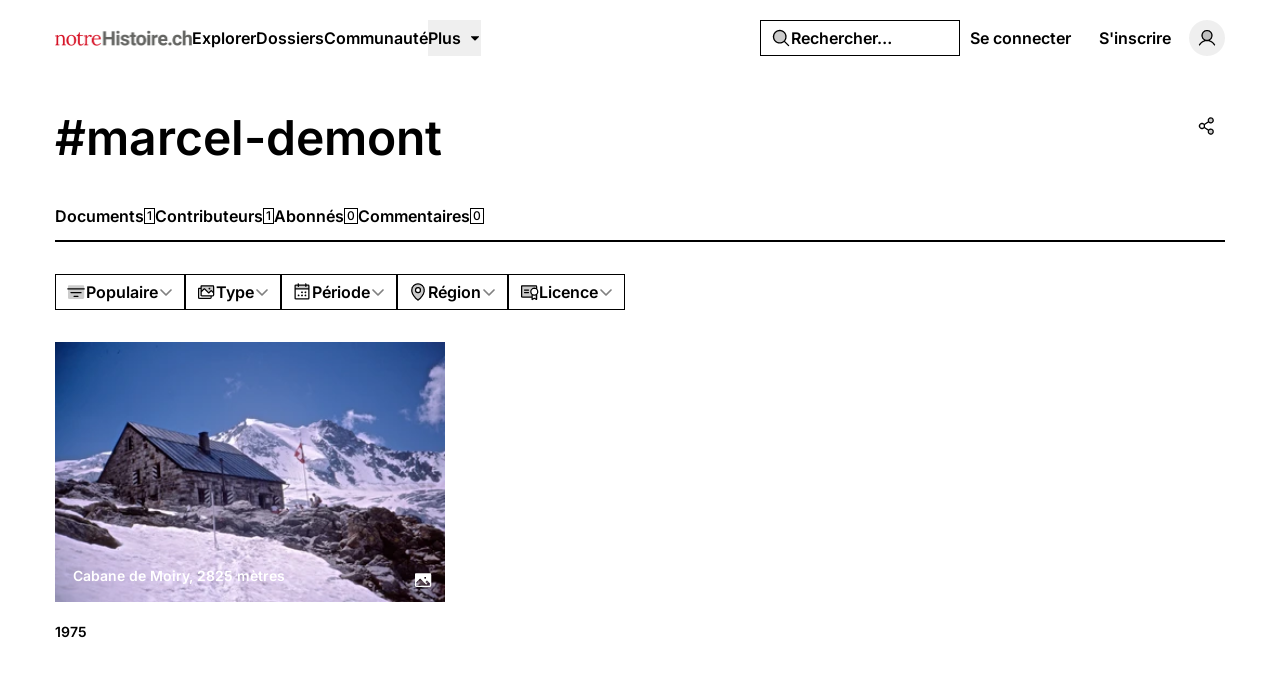

--- FILE ---
content_type: application/javascript; charset=utf-8
request_url: https://notrehistoire.ch/build/assets/PhArrowBendUpLeft.vue-CuYUGdgc.js
body_size: 977
content:
import{k as c,l as o,m as i,n as e,o as l,p as w,q as y,s as a,t as A}from"./rm-B-8FU5SY.js";const f=["width","height","fill","transform"],k={key:0},H=a("path",{d:"M236,200a12,12,0,0,1-24,0,84.09,84.09,0,0,0-84-84H61l27.52,27.51a12,12,0,0,1-17,17l-48-48a12,12,0,0,1,0-17l48-48a12,12,0,0,1,17,17L61,92h67A108.12,108.12,0,0,1,236,200Z"},null,-1),M=[H],Z={key:1},B=a("path",{d:"M80,56v96L32,104Z",opacity:"0.2"},null,-1),L=a("path",{d:"M128,96H88V56a8,8,0,0,0-13.66-5.66l-48,48a8,8,0,0,0,0,11.32l48,48A8,8,0,0,0,88,152V112h40a88.1,88.1,0,0,1,88,88,8,8,0,0,0,16,0A104.11,104.11,0,0,0,128,96ZM72,132.69,43.31,104,72,75.31Z"},null,-1),V=[B,L],S={key:2},x=a("path",{d:"M232,200a8,8,0,0,1-16,0,88.1,88.1,0,0,0-88-88H88v40a8,8,0,0,1-13.66,5.66l-48-48a8,8,0,0,1,0-11.32l48-48A8,8,0,0,1,88,56V96h40A104.11,104.11,0,0,1,232,200Z"},null,-1),z=[x],C={key:3},N=a("path",{d:"M230,200a6,6,0,0,1-12,0,90.1,90.1,0,0,0-90-90H46.49l37.75,37.76a6,6,0,1,1-8.48,8.48l-48-48a6,6,0,0,1,0-8.48l48-48a6,6,0,0,1,8.48,8.48L46.49,98H128A102.12,102.12,0,0,1,230,200Z"},null,-1),b=[N],P={key:4},$=a("path",{d:"M232,200a8,8,0,0,1-16,0,88.1,88.1,0,0,0-88-88H51.31l34.35,34.34a8,8,0,0,1-11.32,11.32l-48-48a8,8,0,0,1,0-11.32l48-48A8,8,0,0,1,85.66,61.66L51.31,96H128A104.11,104.11,0,0,1,232,200Z"},null,-1),j=[$],q={key:5},E=a("path",{d:"M228,200a4,4,0,0,1-8,0,92.1,92.1,0,0,0-92-92H41.66l41.17,41.17a4,4,0,0,1-5.66,5.66l-48-48a4,4,0,0,1,0-5.66l48-48a4,4,0,0,1,5.66,5.66L41.66,100H128A100.11,100.11,0,0,1,228,200Z"},null,-1),U=[E],F={name:"PhArrowBendUpLeft"},D=c({...F,props:{weight:{type:String},size:{type:[String,Number]},color:{type:String},mirrored:{type:Boolean}},setup(u){const r=u,d=o("weight","regular"),p=o("size","1em"),h=o("color","currentColor"),g=o("mirrored",!1),t=i(()=>r.weight??d),n=i(()=>r.size??p),m=i(()=>r.color??h),v=i(()=>r.mirrored!==void 0?r.mirrored?"scale(-1, 1)":void 0:g?"scale(-1, 1)":void 0);return(s,W)=>(l(),e("svg",A({xmlns:"http://www.w3.org/2000/svg",viewBox:"0 0 256 256",width:n.value,height:n.value,fill:m.value,transform:v.value},s.$attrs),[w(s.$slots,"default"),t.value==="bold"?(l(),e("g",k,M)):t.value==="duotone"?(l(),e("g",Z,V)):t.value==="fill"?(l(),e("g",S,z)):t.value==="light"?(l(),e("g",C,b)):t.value==="regular"?(l(),e("g",P,j)):t.value==="thin"?(l(),e("g",q,U)):y("",!0)],16,f))}});export{D as F};


--- FILE ---
content_type: application/javascript; charset=utf-8
request_url: https://notrehistoire.ch/build/assets/Link.vue_vue_type_script_setup_true_lang-Cqyfs56M.js
body_size: 295
content:
import{k as o,w as r,o as a,y as n,p as t,ah as s,ai as p,x as c,aI as l}from"./rm-B-8FU5SY.js";const y=o({__name:"Link",props:{as:{},data:{},href:{},method:{},headers:{},onClick:{},preserveScroll:{type:[Boolean,String,Function]},preserveState:{type:[Boolean,String,Function]},replace:{type:Boolean},only:{},except:{},onCancelToken:{},onBefore:{},onStart:{},onProgress:{},onFinish:{},onCancel:{},onSuccess:{},onError:{},queryStringArrayFormat:{},async:{type:Boolean},prefetch:{type:[Boolean,String,Array],default:!0},cacheFor:{default:"10s"}},setup(i){return(e,u)=>(a(),r(c(l),s(p(e.$props)),{default:n(()=>[t(e.$slots,"default")]),_:3},16))}});export{y as _};


--- FILE ---
content_type: application/javascript; charset=utf-8
request_url: https://notrehistoire.ch/build/assets/Tooltip.vue_vue_type_script_setup_true_lang-CDjkTxjP.js
body_size: 3960
content:
import{k as v,l as d,m as s,n as t,o as a,p,q as $,s as o,t as c,w as M,x as V,ah as w,ai as k,y as H,v as f,V as b,A as B}from"./rm-B-8FU5SY.js";import{S as _,W as C,N as L,R as S,T as z,V as N}from"./index-2JkE51pM.js";import{c as P}from"./cn-CytzSlOG.js";const x=["width","height","fill","transform"],D={key:0},T=o("path",{d:"M216,36H40A20,20,0,0,0,20,56V200a20,20,0,0,0,20,20H216a20,20,0,0,0,20-20V56A20,20,0,0,0,216,36Zm-4,160H44V60H212ZM68,92A12,12,0,0,1,80,80h96a12,12,0,0,1,0,24H80A12,12,0,0,1,68,92Zm0,36a12,12,0,0,1,12-12h96a12,12,0,0,1,0,24H80A12,12,0,0,1,68,128Zm0,36a12,12,0,0,1,12-12h96a12,12,0,0,1,0,24H80A12,12,0,0,1,68,164Z"},null,-1),F=[T],W={key:1},j=o("path",{d:"M224,56V200a8,8,0,0,1-8,8H40a8,8,0,0,1-8-8V56a8,8,0,0,1,8-8H216A8,8,0,0,1,224,56Z",opacity:"0.2"},null,-1),q=o("path",{d:"M216,40H40A16,16,0,0,0,24,56V200a16,16,0,0,0,16,16H216a16,16,0,0,0,16-16V56A16,16,0,0,0,216,40Zm0,160H40V56H216V200ZM184,96a8,8,0,0,1-8,8H80a8,8,0,0,1,0-16h96A8,8,0,0,1,184,96Zm0,32a8,8,0,0,1-8,8H80a8,8,0,0,1,0-16h96A8,8,0,0,1,184,128Zm0,32a8,8,0,0,1-8,8H80a8,8,0,0,1,0-16h96A8,8,0,0,1,184,160Z"},null,-1),E=[j,q],I={key:2},O=o("path",{d:"M216,40H40A16,16,0,0,0,24,56V200a16,16,0,0,0,16,16H216a16,16,0,0,0,16-16V56A16,16,0,0,0,216,40ZM176,168H80a8,8,0,0,1,0-16h96a8,8,0,0,1,0,16Zm0-32H80a8,8,0,0,1,0-16h96a8,8,0,0,1,0,16Zm0-32H80a8,8,0,0,1,0-16h96a8,8,0,0,1,0,16Z"},null,-1),K=[O],R={key:3},G=o("path",{d:"M216,42H40A14,14,0,0,0,26,56V200a14,14,0,0,0,14,14H216a14,14,0,0,0,14-14V56A14,14,0,0,0,216,42Zm2,158a2,2,0,0,1-2,2H40a2,2,0,0,1-2-2V56a2,2,0,0,1,2-2H216a2,2,0,0,1,2,2ZM182,96a6,6,0,0,1-6,6H80a6,6,0,0,1,0-12h96A6,6,0,0,1,182,96Zm0,32a6,6,0,0,1-6,6H80a6,6,0,0,1,0-12h96A6,6,0,0,1,182,128Zm0,32a6,6,0,0,1-6,6H80a6,6,0,0,1,0-12h96A6,6,0,0,1,182,160Z"},null,-1),U=[G],J={key:4},Q=o("path",{d:"M216,40H40A16,16,0,0,0,24,56V200a16,16,0,0,0,16,16H216a16,16,0,0,0,16-16V56A16,16,0,0,0,216,40Zm0,160H40V56H216V200ZM184,96a8,8,0,0,1-8,8H80a8,8,0,0,1,0-16h96A8,8,0,0,1,184,96Zm0,32a8,8,0,0,1-8,8H80a8,8,0,0,1,0-16h96A8,8,0,0,1,184,128Zm0,32a8,8,0,0,1-8,8H80a8,8,0,0,1,0-16h96A8,8,0,0,1,184,160Z"},null,-1),X=[Q],Y={key:5},a0=o("path",{d:"M216,44H40A12,12,0,0,0,28,56V200a12,12,0,0,0,12,12H216a12,12,0,0,0,12-12V56A12,12,0,0,0,216,44Zm4,156a4,4,0,0,1-4,4H40a4,4,0,0,1-4-4V56a4,4,0,0,1,4-4H216a4,4,0,0,1,4,4ZM180,96a4,4,0,0,1-4,4H80a4,4,0,0,1,0-8h96A4,4,0,0,1,180,96Zm0,32a4,4,0,0,1-4,4H80a4,4,0,0,1,0-8h96A4,4,0,0,1,180,128Zm0,32a4,4,0,0,1-4,4H80a4,4,0,0,1,0-8h96A4,4,0,0,1,180,160Z"},null,-1),e0=[a0],l0={name:"PhArticle"},c1=v({...l0,props:{weight:{type:String},size:{type:[String,Number]},color:{type:String},mirrored:{type:Boolean}},setup(n){const e=n,i=d("weight","regular"),r=d("size","1em"),h=d("color","currentColor"),m=d("mirrored",!1),l=s(()=>e.weight??i),u=s(()=>e.size??r),A=s(()=>e.color??h),g=s(()=>e.mirrored!==void 0?e.mirrored?"scale(-1, 1)":void 0:m?"scale(-1, 1)":void 0);return(Z,y)=>(a(),t("svg",c({xmlns:"http://www.w3.org/2000/svg",viewBox:"0 0 256 256",width:u.value,height:u.value,fill:A.value,transform:g.value},Z.$attrs),[p(Z.$slots,"default"),l.value==="bold"?(a(),t("g",D,F)):l.value==="duotone"?(a(),t("g",W,E)):l.value==="fill"?(a(),t("g",I,K)):l.value==="light"?(a(),t("g",R,U)):l.value==="regular"?(a(),t("g",J,X)):l.value==="thin"?(a(),t("g",Y,e0)):$("",!0)],16,x))}}),t0=["width","height","fill","transform"],o0={key:0},r0=o("path",{d:"M216,36H40A20,20,0,0,0,20,56V200a20,20,0,0,0,20,20H216a20,20,0,0,0,20-20V56A20,20,0,0,0,216,36ZM44,100h72v56H44Zm96-24V60h24V76Zm-24,0H92V60h24Zm0,104v16H92V180Zm24,0h24v16H140Zm0-24V100h72v56Zm72-80H188V60h24ZM68,60V76H44V60ZM44,180H68v16H44Zm144,16V180h24v16Z"},null,-1),s0=[r0],i0={key:1},n0=o("path",{d:"M32,176H224v24a8,8,0,0,1-8,8H40a8,8,0,0,1-8-8ZM216,48H40a8,8,0,0,0-8,8V80H224V56A8,8,0,0,0,216,48Z",opacity:"0.2"},null,-1),d0=o("path",{d:"M216,40H40A16,16,0,0,0,24,56V200a16,16,0,0,0,16,16H216a16,16,0,0,0,16-16V56A16,16,0,0,0,216,40ZM40,88h80v80H40Zm96-16V56h32V72Zm-16,0H88V56h32Zm0,112v16H88V184Zm16,0h32v16H136Zm0-16V88h80v80Zm80-96H184V56h32ZM72,56V72H40V56ZM40,184H72v16H40Zm176,16H184V184h32v16Z"},null,-1),u0=[n0,d0],h0={key:2},V0=o("path",{d:"M216,40H40A16,16,0,0,0,24,56V200a16,16,0,0,0,16,16H216a16,16,0,0,0,16-16V56A16,16,0,0,0,216,40ZM184,56h32V72H184ZM72,200H40V184H72ZM72,72H40V56H72Zm48,128H88V184h32Zm0-128H88V56h32Zm48,128H136V184h32Zm0-128H136V56h32Zm48,128H184V184h32v16Z"},null,-1),m0=[V0],Z0={key:3},p0=o("path",{d:"M216,42H40A14,14,0,0,0,26,56V200a14,14,0,0,0,14,14H216a14,14,0,0,0,14-14V56A14,14,0,0,0,216,42ZM38,86h84v84H38Zm96-12V54h36V74Zm-12,0H86V54h36Zm0,108v20H86V182Zm12,0h36v20H134Zm0-12V86h84v84ZM218,56V74H182V54h34A2,2,0,0,1,218,56ZM40,54H74V74H38V56A2,2,0,0,1,40,54ZM38,200V182H74v20H40A2,2,0,0,1,38,200Zm178,2H182V182h36v18A2,2,0,0,1,216,202Z"},null,-1),H0=[p0],v0={key:4},A0=o("path",{d:"M216,40H40A16,16,0,0,0,24,56V200a16,16,0,0,0,16,16H216a16,16,0,0,0,16-16V56A16,16,0,0,0,216,40ZM40,88h80v80H40Zm96-16V56h32V72Zm-16,0H88V56h32Zm0,112v16H88V184Zm16,0h32v16H136Zm0-16V88h80v80Zm80-96H184V56h32ZM72,56V72H40V56ZM40,184H72v16H40Zm176,16H184V184h32v16Z"},null,-1),g0=[A0],c0={key:5},M0=o("path",{d:"M216,44H40A12,12,0,0,0,28,56V200a12,12,0,0,0,12,12H216a12,12,0,0,0,12-12V56A12,12,0,0,0,216,44ZM36,84h88v88H36Zm96-8V52h40V76Zm-8,0H84V52h40Zm0,104v24H84V180Zm8,0h40v24H132Zm0-8V84h88v88ZM220,56V76H180V52h36A4,4,0,0,1,220,56ZM40,52H76V76H36V56A4,4,0,0,1,40,52ZM36,200V180H76v24H40A4,4,0,0,1,36,200Zm180,4H180V180h40v20A4,4,0,0,1,216,204Z"},null,-1),f0=[M0],$0={name:"PhFilmStrip"},M1=v({...$0,props:{weight:{type:String},size:{type:[String,Number]},color:{type:String},mirrored:{type:Boolean}},setup(n){const e=n,i=d("weight","regular"),r=d("size","1em"),h=d("color","currentColor"),m=d("mirrored",!1),l=s(()=>e.weight??i),u=s(()=>e.size??r),A=s(()=>e.color??h),g=s(()=>e.mirrored!==void 0?e.mirrored?"scale(-1, 1)":void 0:m?"scale(-1, 1)":void 0);return(Z,y)=>(a(),t("svg",c({xmlns:"http://www.w3.org/2000/svg",viewBox:"0 0 256 256",width:u.value,height:u.value,fill:A.value,transform:g.value},Z.$attrs),[p(Z.$slots,"default"),l.value==="bold"?(a(),t("g",o0,s0)):l.value==="duotone"?(a(),t("g",i0,u0)):l.value==="fill"?(a(),t("g",h0,m0)):l.value==="light"?(a(),t("g",Z0,H0)):l.value==="regular"?(a(),t("g",v0,g0)):l.value==="thin"?(a(),t("g",c0,f0)):$("",!0)],16,t0))}}),y0=["width","height","fill","transform"],w0={key:0},k0=o("path",{d:"M144,96a16,16,0,1,1,16,16A16,16,0,0,1,144,96Zm92-40V200a20,20,0,0,1-20,20H40a20,20,0,0,1-20-20V56A20,20,0,0,1,40,36H216A20,20,0,0,1,236,56ZM44,60v79.72l33.86-33.86a20,20,0,0,1,28.28,0L147.31,147l17.18-17.17a20,20,0,0,1,28.28,0L212,149.09V60Zm0,136H162.34L92,125.66l-48,48Zm168,0V183l-33.37-33.37L164.28,164l32,32Z"},null,-1),_0=[k0],b0={key:1},B0=o("path",{d:"M224,56V178.06l-39.72-39.72a8,8,0,0,0-11.31,0L147.31,164,97.66,114.34a8,8,0,0,0-11.32,0L32,168.69V56a8,8,0,0,1,8-8H216A8,8,0,0,1,224,56Z",opacity:"0.2"},null,-1),C0=o("path",{d:"M216,40H40A16,16,0,0,0,24,56V200a16,16,0,0,0,16,16H216a16,16,0,0,0,16-16V56A16,16,0,0,0,216,40Zm0,16V158.75l-26.07-26.06a16,16,0,0,0-22.63,0l-20,20-44-44a16,16,0,0,0-22.62,0L40,149.37V56ZM40,172l52-52,80,80H40Zm176,28H194.63l-36-36,20-20L216,181.38V200ZM144,100a12,12,0,1,1,12,12A12,12,0,0,1,144,100Z"},null,-1),L0=[B0,C0],S0={key:2},z0=o("path",{d:"M216,40H40A16,16,0,0,0,24,56V200a16,16,0,0,0,16,16H216a16,16,0,0,0,16-16V56A16,16,0,0,0,216,40ZM156,88a12,12,0,1,1-12,12A12,12,0,0,1,156,88Zm60,112H40V160.69l46.34-46.35a8,8,0,0,1,11.32,0h0L165,181.66a8,8,0,0,0,11.32-11.32l-17.66-17.65L173,138.34a8,8,0,0,1,11.31,0L216,170.07V200Z"},null,-1),N0=[z0],P0={key:3},x0=o("path",{d:"M216,42H40A14,14,0,0,0,26,56V200a14,14,0,0,0,14,14H216a14,14,0,0,0,14-14V56A14,14,0,0,0,216,42ZM40,54H216a2,2,0,0,1,2,2V163.57L188.53,134.1a14,14,0,0,0-19.8,0l-21.42,21.42L101.9,110.1a14,14,0,0,0-19.8,0L38,154.2V56A2,2,0,0,1,40,54ZM38,200V171.17l52.58-52.58a2,2,0,0,1,2.84,0L176.83,202H40A2,2,0,0,1,38,200Zm178,2H193.8l-38-38,21.41-21.42a2,2,0,0,1,2.83,0l38,38V200A2,2,0,0,1,216,202ZM146,100a10,10,0,1,1,10,10A10,10,0,0,1,146,100Z"},null,-1),D0=[x0],T0={key:4},F0=o("path",{d:"M216,40H40A16,16,0,0,0,24,56V200a16,16,0,0,0,16,16H216a16,16,0,0,0,16-16V56A16,16,0,0,0,216,40Zm0,16V158.75l-26.07-26.06a16,16,0,0,0-22.63,0l-20,20-44-44a16,16,0,0,0-22.62,0L40,149.37V56ZM40,172l52-52,80,80H40Zm176,28H194.63l-36-36,20-20L216,181.38V200ZM144,100a12,12,0,1,1,12,12A12,12,0,0,1,144,100Z"},null,-1),W0=[F0],j0={key:5},q0=o("path",{d:"M216,44H40A12,12,0,0,0,28,56V200a12,12,0,0,0,12,12H216a12,12,0,0,0,12-12V56A12,12,0,0,0,216,44ZM40,52H216a4,4,0,0,1,4,4V168.4l-32.89-32.89a12,12,0,0,0-17,0l-22.83,22.83-46.82-46.83a12,12,0,0,0-17,0L36,159V56A4,4,0,0,1,40,52ZM36,200V170.34l53.17-53.17a4,4,0,0,1,5.66,0L181.66,204H40A4,4,0,0,1,36,200Zm180,4H193l-40-40,22.83-22.83a4,4,0,0,1,5.66,0L220,179.71V200A4,4,0,0,1,216,204ZM148,100a8,8,0,1,1,8,8A8,8,0,0,1,148,100Z"},null,-1),E0=[q0],I0={name:"PhImage"},f1=v({...I0,props:{weight:{type:String},size:{type:[String,Number]},color:{type:String},mirrored:{type:Boolean}},setup(n){const e=n,i=d("weight","regular"),r=d("size","1em"),h=d("color","currentColor"),m=d("mirrored",!1),l=s(()=>e.weight??i),u=s(()=>e.size??r),A=s(()=>e.color??h),g=s(()=>e.mirrored!==void 0?e.mirrored?"scale(-1, 1)":void 0:m?"scale(-1, 1)":void 0);return(Z,y)=>(a(),t("svg",c({xmlns:"http://www.w3.org/2000/svg",viewBox:"0 0 256 256",width:u.value,height:u.value,fill:A.value,transform:g.value},Z.$attrs),[p(Z.$slots,"default"),l.value==="bold"?(a(),t("g",w0,_0)):l.value==="duotone"?(a(),t("g",b0,L0)):l.value==="fill"?(a(),t("g",S0,N0)):l.value==="light"?(a(),t("g",P0,D0)):l.value==="regular"?(a(),t("g",T0,W0)):l.value==="thin"?(a(),t("g",j0,E0)):$("",!0)],16,y0))}}),O0=["width","height","fill","transform"],K0={key:0},R0=o("path",{d:"M215.38,14.54a12,12,0,0,0-10.29-2.18l-128,32A12,12,0,0,0,68,56V159.35A40,40,0,1,0,92,196V113.37l104-26v40A40,40,0,1,0,220,164V24A12,12,0,0,0,215.38,14.54ZM52,212a16,16,0,1,1,16-16A16,16,0,0,1,52,212ZM92,88.63V65.37l104-26V62.63ZM180,180a16,16,0,1,1,16-16A16,16,0,0,1,180,180Z"},null,-1),G0=[R0],U0={key:1},J0=o("path",{d:"M208,164a28,28,0,1,1-28-28A28,28,0,0,1,208,164ZM52,168a28,28,0,1,0,28,28A28,28,0,0,0,52,168Z",opacity:"0.2"},null,-1),Q0=o("path",{d:"M212.92,17.69a8,8,0,0,0-6.86-1.45l-128,32A8,8,0,0,0,72,56V166.08A36,36,0,1,0,88,196V110.25l112-28v51.83A36,36,0,1,0,216,164V24A8,8,0,0,0,212.92,17.69ZM52,216a20,20,0,1,1,20-20A20,20,0,0,1,52,216ZM88,93.75V62.25l112-28v31.5ZM180,184a20,20,0,1,1,20-20A20,20,0,0,1,180,184Z"},null,-1),X0=[J0,Q0],Y0={key:2},a1=o("path",{d:"M212.92,17.71a7.89,7.89,0,0,0-6.86-1.46l-128,32A8,8,0,0,0,72,56V166.1A36,36,0,1,0,88,196V102.25l112-28V134.1A36,36,0,1,0,216,164V24A8,8,0,0,0,212.92,17.71Z"},null,-1),e1=[a1],l1={key:3},t1=o("path",{d:"M211.69,19.27a6,6,0,0,0-5.15-1.09l-128,32A6,6,0,0,0,74,56V170.11A34,34,0,1,0,86,196V108.68l116-29v58.43A34,34,0,1,0,214,164V24A6,6,0,0,0,211.69,19.27ZM52,218a22,22,0,1,1,22-22A22,22,0,0,1,52,218ZM86,96.32V60.68l116-29V67.32ZM180,186a22,22,0,1,1,22-22A22,22,0,0,1,180,186Z"},null,-1),o1=[t1],r1={key:4},s1=o("path",{d:"M212.92,17.69a8,8,0,0,0-6.86-1.45l-128,32A8,8,0,0,0,72,56V166.08A36,36,0,1,0,88,196V110.25l112-28v51.83A36,36,0,1,0,216,164V24A8,8,0,0,0,212.92,17.69ZM52,216a20,20,0,1,1,20-20A20,20,0,0,1,52,216ZM88,93.75V62.25l112-28v31.5ZM180,184a20,20,0,1,1,20-20A20,20,0,0,1,180,184Z"},null,-1),i1=[s1],n1={key:5},d1=o("path",{d:"M210.46,20.85a4,4,0,0,0-3.43-.73l-128,32A4,4,0,0,0,76,56V174.87A32,32,0,1,0,84,196V107.12l120-30v65.75A32,32,0,1,0,212,164V24A4,4,0,0,0,210.46,20.85ZM52,220a24,24,0,1,1,24-24A24,24,0,0,1,52,220Zm128-32a24,24,0,1,1,24-24A24,24,0,0,1,180,188ZM84,98.88V59.12l120-30V68.88Z"},null,-1),u1=[d1],h1={name:"PhMusicNotes"},$1=v({...h1,props:{weight:{type:String},size:{type:[String,Number]},color:{type:String},mirrored:{type:Boolean}},setup(n){const e=n,i=d("weight","regular"),r=d("size","1em"),h=d("color","currentColor"),m=d("mirrored",!1),l=s(()=>e.weight??i),u=s(()=>e.size??r),A=s(()=>e.color??h),g=s(()=>e.mirrored!==void 0?e.mirrored?"scale(-1, 1)":void 0:m?"scale(-1, 1)":void 0);return(Z,y)=>(a(),t("svg",c({xmlns:"http://www.w3.org/2000/svg",viewBox:"0 0 256 256",width:u.value,height:u.value,fill:A.value,transform:g.value},Z.$attrs),[p(Z.$slots,"default"),l.value==="bold"?(a(),t("g",K0,G0)):l.value==="duotone"?(a(),t("g",U0,X0)):l.value==="fill"?(a(),t("g",Y0,e1)):l.value==="light"?(a(),t("g",l1,o1)):l.value==="regular"?(a(),t("g",r1,i1)):l.value==="thin"?(a(),t("g",n1,u1)):$("",!0)],16,O0))}}),V1=v({__name:"Tooltip",props:{defaultOpen:{type:Boolean},open:{type:Boolean},delayDuration:{},disableHoverableContent:{type:Boolean},disableClosingTrigger:{type:Boolean},disabled:{type:Boolean},ignoreNonKeyboardFocus:{type:Boolean}},emits:["update:open"],setup(n,{emit:e}){const h=_(n,e);return(m,l)=>(a(),M(V(C),w(k(V(h))),{default:H(()=>[p(m.$slots,"default")]),_:3},16))}}),m1=v({inheritAttrs:!1,__name:"TooltipContent",props:{forceMount:{type:Boolean},ariaLabel:{},asChild:{type:Boolean},as:{},side:{},sideOffset:{default:4},align:{},alignOffset:{},avoidCollisions:{type:Boolean},collisionBoundary:{},collisionPadding:{},arrowPadding:{},sticky:{},hideWhenDetached:{type:Boolean},class:{}},emits:["escapeKeyDown","pointerDownOutside"],setup(n,{emit:e}){const i=n,r=e,h=s(()=>{const{class:l,...u}=i;return u}),m=_(h,r);return(l,u)=>(a(),M(V(L),null,{default:H(()=>[f(V(S),c({class:V(P)("z-50 overflow-hidden rounded-md border bg-popover px-3 py-1.5 text-sm text-popover-foreground shadow-md animate-in fade-in-0 zoom-in-95 data-[state=closed]:animate-out data-[state=closed]:fade-out-0 data-[state=closed]:zoom-out-95 data-[side=bottom]:slide-in-from-top-2 data-[side=left]:slide-in-from-right-2 data-[side=right]:slide-in-from-left-2 data-[side=top]:slide-in-from-bottom-2",i.class)},{...V(m),...l.$attrs}),{default:H(()=>[p(l.$slots,"default")]),_:3},16,["class"])]),_:3}))}}),Z1=v({__name:"TooltipProvider",props:{delayDuration:{},skipDelayDuration:{},disableHoverableContent:{type:Boolean},disableClosingTrigger:{type:Boolean},disabled:{type:Boolean},ignoreNonKeyboardFocus:{type:Boolean}},setup(n){const e=n;return(i,r)=>(a(),M(V(z),w(k(e)),{default:H(()=>[p(i.$slots,"default")]),_:3},16))}}),p1=v({__name:"TooltipTrigger",props:{asChild:{type:Boolean},as:{}},setup(n){const e=n;return(i,r)=>(a(),M(V(N),w(k(e)),{default:H(()=>[p(i.$slots,"default")]),_:3},16))}}),H1={key:1},y1=v({__name:"Tooltip",props:{as:{default:"div"},asChild:{type:Boolean,default:!0},content:{default:void 0},disabled:{type:Boolean,default:!1}},setup(n){const e=b(),i=s(()=>!!e.content);return(r,h)=>(a(),M(V(Z1),{"disable-hoverable-content":!0,disabled:r.disabled,"ignore-non-keyboard-focus":!0},{default:H(()=>[f(V(V1),null,{default:H(()=>[f(V(p1),{as:r.as,"as-child":r.asChild},{default:H(()=>[p(r.$slots,"default")]),_:3},8,["as","as-child"]),f(V(m1),null,{default:H(()=>[i.value?p(r.$slots,"content",{key:0}):(a(),t("p",H1,B(r.content||""),1))]),_:3})]),_:3})]),_:3},8,["disabled"]))}});export{f1 as F,$1 as I,y1 as _,M1 as a,Z1 as b,V1 as c,p1 as d,m1 as e,c1 as f};
